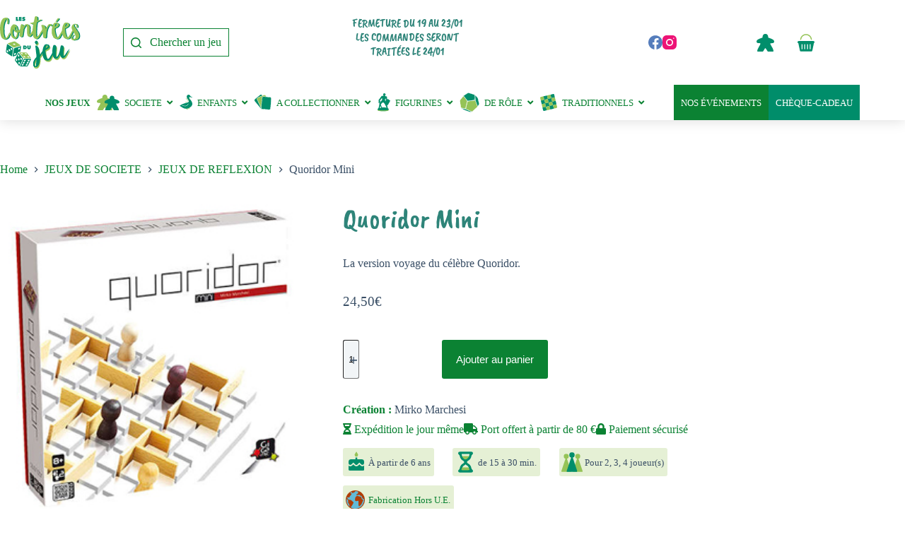

--- FILE ---
content_type: image/svg+xml
request_url: https://lescontreesdujeu.com/wp-content/themes/lcdj/img/picto-birthday-cake.svg
body_size: 250
content:
<svg xmlns="http://www.w3.org/2000/svg" viewBox="0 0 33.86 41.23"><path d="M16.93,11.13a3.76,3.76,0,0,0,3.76-3.76,3.43,3.43,0,0,0-.45-1.78L17,0,13.71,5.43a3.54,3.54,0,0,0-.54,1.94A3.77,3.77,0,0,0,16.93,11.13Z" style="fill:#95c357"/><path d="M25.58,29.92l-2-2-2,2a6.67,6.67,0,0,1-9.2,0l-2-2-2.05,2A6.49,6.49,0,0,1,0,30.67v8.67a1.89,1.89,0,0,0,1.88,1.89H32a1.89,1.89,0,0,0,1.88-1.89V30.67a6.49,6.49,0,0,1-8.28-.75Z" style="fill:#018e6b"/><path d="M28.21,16.77h-9.4V13H15.05v3.76H5.64A5.64,5.64,0,0,0,0,22.42v2.89A3.7,3.7,0,0,0,3.69,29a3.62,3.62,0,0,0,2.59-1.07l4-4,4,4a3.78,3.78,0,0,0,5.21,0l4-4,4,4A3.64,3.64,0,0,0,30.15,29a3.7,3.7,0,0,0,3.69-3.69V22.42A5.61,5.61,0,0,0,28.21,16.77Z" style="fill:#018e6b"/><script xmlns=""/></svg>

--- FILE ---
content_type: image/svg+xml
request_url: https://lescontreesdujeu.com/wp-content/uploads/2021/09/Picto_figurine.svg
body_size: 463
content:
<svg xmlns="http://www.w3.org/2000/svg" viewBox="0 0 30.25 42.7"><path d="M30.25,17.47s-6.45-4.37-6.49-4.38S22,15.56,22,15.56a17.32,17.32,0,0,0,.15-7.92s-4.59-.78-5-1.44,1.72-2.53-.63-3.27c-1.43-.45-1.52,2.1-2,2.69s-4.68.52-4.68.52L2.33,16.35l.56.43c-1.23,1.31.26,3.08.26,3.08s-1.25,2-1.51,2.28.23.8.23.8l1.62-1.47L4.64,24.6c-.19.74-2.07,10-2.07,10S-1,37.31.3,39.34,7.11,42.7,13.55,42.7s11.1-1.24,12.5-3.26c1.71-2.47-1.72-4.33-1.72-4.33S23,28.39,22.14,27.28l2.22.9Zm-10.8-6.19.21,4.39L19,19.56l-1.55-4Zm-13.74,9,2.11-2c-.16-.51-.46-.41-.7-.3l-1.84.81a1.88,1.88,0,0,0,0-1.63c1-.12,5.4-6.48,5.4-6.48l.13,4.85-4.57,6.3Zm15.4,14c-3.55-1.46-10.61-.68-10.61-.68L7.7,26.41c.91-1.5,4-5.11,5.49-4.92C16.7,21.93,21.72,34.61,21.11,34.36Z" style="fill:#018e6b"/><path d="M26.46,39.85c0-.33.07-1.83.07-1.83-.77,2.34-7.51,2.67-13.27,2.67C8.18,40.69.43,40.13,0,38.4v1.45c0,1.58,5.92,2.85,13.23,2.85S26.46,41.43,26.46,39.85Z" style="fill:#95c357"/><circle cx="16.2" cy="3.01" r="3.01" style="fill:#018e6b"/><path d="M6.59,29.31l2,5.11a19.42,19.42,0,0,0-3.22.35Z" style="fill:#fff"/></svg>

--- FILE ---
content_type: image/svg+xml
request_url: https://lescontreesdujeu.com/wp-content/uploads/2021/09/picto_cartes_collection.svg
body_size: 470
content:
<svg xmlns="http://www.w3.org/2000/svg" viewBox="0 0 50.66 45.37"><rect x="7.02" y="2.81" width="28.04" height="37.81" rx="4.45" transform="translate(-9.01 18.4) rotate(-39.6)" style="fill:#018e6b"/><rect x="12.88" y="3.15" width="28.04" height="37.81" rx="4.45" transform="translate(-6.67 12.94) rotate(-24.16)" style="fill:#95c357"/><path d="M24.56,44.1a5,5,0,0,1-5-2.91L7.73,14.81A4.91,4.91,0,0,1,7.62,11a5,5,0,0,1,2.6-2.76L27.69.44a5,5,0,0,1,6.55,2.49L46.07,29.31a5,5,0,0,1-2.49,6.54L26.11,43.68A4.77,4.77,0,0,1,24.56,44.1ZM29.34,1a3.93,3.93,0,0,0-1.24.33L10.63,9.19a3.94,3.94,0,0,0-2,5.22L20.48,40.79a4,4,0,0,0,5.22,2l17.47-7.83a4,4,0,0,0,2.07-2.2,3.91,3.91,0,0,0-.08-3L33.32,3.34a3.95,3.95,0,0,0-4-2.32Z" style="fill:#fff"/><rect x="21.06" y="6.38" width="28.04" height="37.81" rx="4.45" transform="translate(1.98 -2.54) rotate(4.27)" style="fill:#018e6b"/><path d="M44.05,45.34a4.94,4.94,0,0,1-.86,0l-19.1-1.42a5,5,0,0,1-4.56-5.31L21.68,9.79a4.91,4.91,0,0,1,1.7-3.38A5,5,0,0,1,27,5.22l19.1,1.43A4.94,4.94,0,0,1,50.64,12L48.49,40.79a4.93,4.93,0,0,1-4.44,4.55ZM26.22,6.23A3.9,3.9,0,0,0,24,7.17a3.86,3.86,0,0,0-1.36,2.7L20.52,38.7a4,4,0,0,0,3.65,4.23l19.09,1.42a3.94,3.94,0,0,0,4.23-3.64l2.16-28.83A4,4,0,0,0,46,7.65L26.91,6.22A4,4,0,0,0,26.22,6.23Z" style="fill:#fff"/></svg>

--- FILE ---
content_type: image/svg+xml
request_url: https://lescontreesdujeu.com/wp-content/themes/lcdj/img/picto-compte.svg
body_size: 452
content:
<svg xmlns="http://www.w3.org/2000/svg" viewBox="0 0 24.999999 24.999999">
  <path
     d="M 25,10.737306 C 25.15191,7.2940051 16.906554,5.6145518 16.560536,5.2263365 16.383308,5.0322287 16.97407,-0.03144952 12.501154,-0.03144952 c -4.4729154,0 -3.8821533,5.06367822 -4.059382,5.25778602 -0.3544571,0.3882153 -8.59981331,2.0676686 -8.4394635,5.5109695 0.16034981,3.443302 4.5235527,1.687893 5.4518937,2.683749 C 6.3825432,14.416912 1.6311251,19.986959 1.1163178,23.59061 0.93908902,24.772135 1.2766676,25 2.4159952,25 h 5.9076246 c 0.8439461,0 1.1224484,-0.47261 1.5444216,-1.122448 0.9114626,-1.451588 2.0085916,-3.755562 2.5993556,-3.755562 0.590762,0 1.746968,2.312413 2.692188,3.755562 C 15.581559,24.52739 15.87694,25 16.695568,25 h 5.907624 C 23.74252,25 24.071659,24.772135 23.90287,23.59061 23.388062,19.986959 18.746357,14.3072 19.564985,13.463253 20.383613,12.619307 24.856529,14.214365 25,10.737306 Z"
     style="fill:#018e6b;fill-rule:evenodd;stroke-width:0.84394634" />
</svg>


--- FILE ---
content_type: image/svg+xml
request_url: https://lescontreesdujeu.com/wp-content/themes/lcdj/img/picto-sandglass.svg
body_size: 469
content:
<svg xmlns="http://www.w3.org/2000/svg" viewBox="0 0 23.23 32.5"><path d="M8.07,18.19A10.29,10.29,0,0,0,2.58,25.7a3.74,3.74,0,0,1-1.53,2.54,2.29,2.29,0,0,0-1,2.11A2.4,2.4,0,0,0,2.43,32.5H20.79a2.4,2.4,0,0,0,2.43-2.15,2.32,2.32,0,0,0-1-2.11,3.84,3.84,0,0,1-1.55-2.59,10.37,10.37,0,0,0-5.38-7.42,2.21,2.21,0,0,1-1.06-.94,2.17,2.17,0,0,1,.86-2.94l.1,0a10.29,10.29,0,0,0,5.49-7.51,3.74,3.74,0,0,1,1.53-2.54,2.33,2.33,0,0,0,1-2.11A2.4,2.4,0,0,0,20.79,0H2.43A2.39,2.39,0,0,0,0,2.14,2.33,2.33,0,0,0,1,4.26,3.82,3.82,0,0,1,2.58,6.85,10.34,10.34,0,0,0,8,14.26a2.23,2.23,0,0,1,1,.94,2.16,2.16,0,0,1-.86,2.94ZM7.92,8.12A1.82,1.82,0,0,1,6.15,6.8c-.06-.2-.1-.4-.14-.58A8.08,8.08,0,0,0,5.5,4.48a.67.67,0,0,1,.29-.92.71.71,0,0,1,.34-.08h11a.68.68,0,0,1,.69.68.62.62,0,0,1-.05.27,8.28,8.28,0,0,0-.52,1.74,4.93,4.93,0,0,1-.13.58A1.82,1.82,0,0,1,15.3,8.12ZM9.54,21.35a5.61,5.61,0,0,0,2-1.62h.08a5.56,5.56,0,0,0,2,1.62,6.27,6.27,0,0,1,2.9,3.09.75.75,0,0,1-.34,1,.73.73,0,0,1-.33.08H7.3a.75.75,0,0,1-.76-.75.66.66,0,0,1,.08-.34A6.23,6.23,0,0,1,9.54,21.35Z" style="fill:#018e6b"/><path d="M6.15,6.8l10.93,0s-1.9,4.89-5.47,5.19S6.15,6.8,6.15,6.8Z" style="fill:#95c357"/><path d="M6.62,24.44a18.51,18.51,0,0,0-1.69,3.83c-.19,1.16,12.85,1.08,12.85,0a22.17,22.17,0,0,0-1.19-3.83Z" style="fill:#95c357"/><script xmlns=""/></svg>

--- FILE ---
content_type: image/svg+xml
request_url: https://lescontreesdujeu.com/wp-content/themes/lcdj/img/picto-pawns.svg
body_size: 178
content:
<svg xmlns="http://www.w3.org/2000/svg" viewBox="0 0 35.86 33.14"><circle cx="8.19" cy="6.77" r="4.18" style="fill:#95c357"/><path d="M7,10.69.07,31.49a1.25,1.25,0,0,0,1.19,1.65H15.13a1.25,1.25,0,0,0,1.19-1.65L9.38,10.69A1.25,1.25,0,0,0,7,10.69Z" style="fill:#95c357"/><circle cx="27.67" cy="6.77" r="4.18" style="fill:#95c357"/><path d="M26.48,10.69l-6.94,20.8a1.26,1.26,0,0,0,1.19,1.65H34.61a1.26,1.26,0,0,0,1.19-1.65l-6.94-20.8A1.25,1.25,0,0,0,26.48,10.69Z" style="fill:#95c357"/><circle cx="17.88" cy="4.54" r="4.54" style="fill:#018e6b"/><path d="M16.69,8.49,9,31.49a1.25,1.25,0,0,0,1.19,1.65H25.55a1.26,1.26,0,0,0,1.19-1.65l-7.67-23A1.25,1.25,0,0,0,16.69,8.49Z" style="fill:#018e6b"/><script xmlns=""/></svg>

--- FILE ---
content_type: image/svg+xml
request_url: https://lescontreesdujeu.com/wp-content/themes/lcdj/img/picto-earth.svg
body_size: 917
content:
<svg xmlns="http://www.w3.org/2000/svg" viewBox="0 0 112.72 112.8"><defs><style>.cls-1{fill:#62bad7;}.cls-2{fill:#b03e08;}</style></defs><title>2Fichier 1</title><g id="Calque_2" data-name="Calque 2"><g id="Calque_7" data-name="Calque 7"><circle class="cls-1" cx="56.36" cy="56.4" r="54"/><path class="cls-2" d="M0,56.49A56.36,56.36,0,1,1,56.48,112.8C25.5,113,0,87.63,0,56.49Zm29.44,43.82c13.12,11.08,39,10.56,55.8-.53,17.22-11.36,26.11-33.48,22.18-50.37-3.85,3.46-5.62,1.2-7.3-2.32-1-2-3-3.58-4.06-5.59A11.39,11.39,0,0,1,94.5,36c.07-2.36-.14-3.84-2.9-3.52-3.53.41-6.06-1.13-7.9-4-2-3.1-4.21-3.21-7.62-1.73s-7.28,1.84-11,2.15c-.84.07-2.11-2-2.64-3.34C62.3,25.23,64.06,24,65,23.3c2.76-2.1,5.57-4.13,8.3-6.27a1.52,1.52,0,0,0,0-1.47c-3.34-3.63-.57-5.31,2.52-7.48A132.59,132.59,0,0,0,60,4.48c-2.69-.47-4.88-.11-5.11,3.44-.05.83-1.11,1.85-2,2.32-2.94,1.63-6,3-9,4.55-3.66,1.89-5.84,1.22-7.61-2.44-.46-1-.85-1.95-1.55-3.58L24.71,15a9.89,9.89,0,0,0,4.7,2c4.64.86,6,2.82,3.69,7.07-1.68,3.15-4.55,5.65-6.75,8.54-1.43,1.87-3.12,3.78-3.79,5.95-1.67,5.41-2.5,5.9-7.15,3-.9-.56-2.15-1.33-3-1.09a23.83,23.83,0,0,0-4.57,2.51c.86,1.29,1.73,2.56,2.56,3.86s1.57,2.74,2.5,4,2,3.4,3.34,3.75c4.37,1.12,9,1.19,13.34,2.48,2.54.76,4.73,2.93,6.88,4.7s4.14,4.29,6.53,6,3.49,4.12,2.36,6.68a98.37,98.37,0,0,1-6.66,12.57C35.86,91.68,32.53,96,29.44,100.31ZM4.9,51.08c-2.59,15.62,6.18,37.57,18,44.15-1-6.08-.76-11.86-5-16.62-3.51-4-5-8.52-3.42-13.93C15.88,59.78,10.53,52.22,4.9,51.08Z"/><path class="cls-2" d="M103.17,55.58c-.66,2.24-.95,3.53-1.42,4.75-2.15,5.53-4.29,11.07-6.57,16.54A37.72,37.72,0,0,1,81.84,93.14c-2.08,1.48-4.42.84-5.23-1.8a27.49,27.49,0,0,1-1.25-7.58c-.07-6.1,0-12.2.37-18.29.2-3.56-1.39-4.4-4.42-3.75-2.52.54-5,1.58-7.51,1.75-7,.46-10.3-3.65-8.78-10.33a30.24,30.24,0,0,0,.36-4.87,16.34,16.34,0,0,1,8.54-14c3.85-2.22,7.44-2.35,11.4.4,2,1.37,5.06,1.69,7.59,1.53,3.81-.23,6.28.94,7.78,4.44,1.29,3,2.71,5.94,4.14,8.87C96.4,52.74,97.81,56.18,103.17,55.58Z"/></g></g></svg>

--- FILE ---
content_type: image/svg+xml
request_url: https://lescontreesdujeu.com/wp-content/uploads/2021/09/Picto_damier_tradi.svg
body_size: 422
content:
<svg xmlns="http://www.w3.org/2000/svg" viewBox="0 0 33.19 33.23"><path d="M2,5.27H7.43a0,0,0,0,1,0,0v7a0,0,0,0,1,0,0h-7a0,0,0,0,1,0,0V6.9A1.63,1.63,0,0,1,2,5.27Z" transform="translate(-1.92 1.14) rotate(-13.31)" style="fill:#95c357"/><rect x="7.24" y="3.64" width="7.05" height="7.05" transform="translate(-1.36 2.67) rotate(-13.31)" style="fill:#018e6b"/><rect x="14.11" y="2.03" width="7.05" height="7.05" transform="translate(-0.81 4.21) rotate(-13.31)" style="fill:#95c357"/><path d="M21,.4h5.49A1.56,1.56,0,0,1,28,2V7.45a0,0,0,0,1,0,0H21a0,0,0,0,1,0,0V.4a0,0,0,0,1,0,0Z" transform="translate(-0.25 5.74) rotate(-13.31)" style="fill:#018e6b"/><rect x="3.63" y="19" width="7.05" height="7.05" transform="translate(-4.99 2.25) rotate(-13.31)" style="fill:#95c357"/><rect x="10.49" y="17.37" width="7.05" height="7.05" transform="translate(-4.43 3.79) rotate(-13.31)" style="fill:#018e6b"/><rect x="17.35" y="15.76" width="7.05" height="7.05" transform="translate(-3.88 5.32) rotate(-13.31)" style="fill:#95c357"/><rect x="24.21" y="14.13" width="7.05" height="7.05" transform="translate(-3.32 6.86) rotate(-13.31)" style="fill:#018e6b"/><rect x="2.01" y="12.14" width="7.05" height="7.05" transform="translate(-3.46 1.69) rotate(-13.31)" style="fill:#018e6b"/><rect x="8.87" y="10.51" width="7.05" height="7.05" transform="translate(-2.9 3.23) rotate(-13.31)" style="fill:#95c357"/><rect x="15.73" y="8.9" width="7.05" height="7.05" transform="translate(-2.34 4.77) rotate(-13.31)" style="fill:#018e6b"/><rect x="22.59" y="7.27" width="7.05" height="7.05" transform="translate(-1.78 6.3) rotate(-13.31)" style="fill:#95c357"/><path d="M5.26,25.86h7a0,0,0,0,1,0,0v7a0,0,0,0,1,0,0H7.22a2,2,0,0,1-2-2V25.86A0,0,0,0,1,5.26,25.86Z" transform="translate(-6.53 2.81) rotate(-13.31)" style="fill:#018e6b"/><rect x="12.11" y="24.23" width="7.05" height="7.05" transform="translate(-5.97 4.34) rotate(-13.31)" style="fill:#95c357"/><rect x="18.98" y="22.62" width="7.05" height="7.05" transform="translate(-5.41 5.88) rotate(-13.31)" style="fill:#018e6b"/><path d="M25.83,21h7a0,0,0,0,1,0,0v5a2,2,0,0,1-2,2h-5a0,0,0,0,1,0,0V21a0,0,0,0,1,0,0Z" transform="translate(-4.85 7.41) rotate(-13.31)" style="fill:#95c357"/></svg>